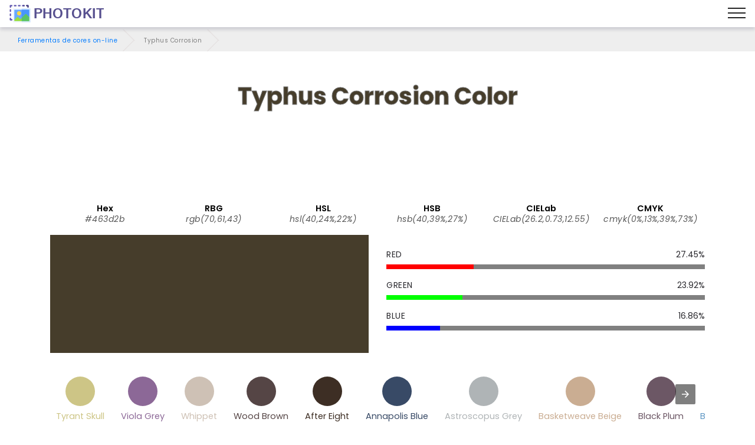

--- FILE ---
content_type: image/svg+xml
request_url: https://photokit.com/colors/icons/ColorWheel.svg
body_size: 2514
content:
<?xml version="1.0" encoding="iso-8859-1"?>
<!-- Generator: Adobe Illustrator 19.0.0, SVG Export Plug-In . SVG Version: 6.00 Build 0)  -->
<svg version="1.1" id="Layer_1" xmlns="http://www.w3.org/2000/svg" xmlns:xlink="http://www.w3.org/1999/xlink" x="0px" y="0px"
	 viewBox="0 0 512 512" style="enable-background:new 0 0 512 512;" xml:space="preserve">
<path style="fill:#F7B239;" d="M256,137.089L153.012,315.455h205.976L256,137.089z"/>
<path style="fill:#F2F2F2;" d="M314.821,259.841c-32.491-32.491-85.164-32.491-117.643,0l-13.412,13.412l13.412,13.4
	c32.479,32.491,85.152,32.491,117.643,0l13.412-13.4L314.821,259.841z M256,300.927c-15.288,0-27.687-12.398-27.687-27.674
	c0-15.289,12.398-27.687,27.687-27.687c15.276,0,27.674,12.398,27.674,27.687C283.674,288.529,271.276,300.927,256,300.927z"/>
<path style="fill:#F95428;" d="M256,245.567c15.276,0,27.674,12.398,27.674,27.687c0,15.276-12.398,27.674-27.674,27.674
	c-15.288,0-27.687-12.398-27.687-27.674C228.313,257.965,240.712,245.567,256,245.567z"/>
<path style="fill:#F2F2F2;" d="M503.342,189.725l-0.57,0.152L385.737,221.24c-0.545-2.041-1.141-4.069-1.775-6.085
	c-5.92-18.597-15.783-35.432-28.625-49.529c-1.42-1.559-2.878-3.093-4.374-4.589l86.052-86.052c1.496,1.496,2.966,3.004,4.424,4.538
	c27.661,29.043,48.566,64.577,60.178,104.104C502.226,185.642,502.796,187.684,503.342,189.725z"/>
<path style="fill:#CCCCCC;" d="M512,256c0,20.702-2.459,40.845-7.112,60.127c-0.482,2.066-1.001,4.107-1.547,6.148l-0.57-0.152
	L385.737,290.76c0.545-2.028,1.052-4.082,1.496-6.148v-0.013c2.016-9.216,3.068-18.775,3.068-28.599s-1.052-19.396-3.068-28.612
	c-0.444-2.066-0.951-4.12-1.496-6.148l117.034-31.363l0.57-0.152c0.545,2.028,1.065,4.082,1.547,6.136
	C509.541,215.142,512,235.286,512,256z"/>
<path style="fill:#B3B3B3;" d="M503.342,322.276c-0.545,2.041-1.116,4.082-1.724,6.098c-11.612,39.527-32.517,75.061-60.178,104.104
	c-1.458,1.534-2.928,3.042-4.424,4.538l-0.368-0.368l-85.684-85.684c1.496-1.496,2.954-3.03,4.374-4.589
	c12.842-14.097,22.705-30.932,28.625-49.529c0.634-2.016,1.23-4.044,1.775-6.085l117.034,31.363L503.342,322.276z"/>
<path style="fill:#F95428;" d="M437.015,437.015c-1.496,1.496-3.004,2.966-4.538,4.424c-29.056,27.661-64.59,48.566-104.104,60.178
	c-2.016,0.608-4.057,1.179-6.098,1.724l-0.152-0.57L290.76,385.737c2.054-0.545,4.069-1.141,6.085-1.775
	c18.597-5.92,35.432-15.783,49.529-28.625c1.559-1.42,3.093-2.878,4.589-4.374l85.684,85.684L437.015,437.015z"/>
<path style="fill:#E54728;" d="M322.276,503.342c-2.041,0.545-4.082,1.065-6.148,1.547C296.845,509.541,276.714,512,256,512
	s-40.845-2.459-60.127-7.112c-2.066-0.482-4.107-1.001-6.148-1.547l0.025-0.089l0.127-0.482l31.363-117.022
	c2.041,0.545,4.095,1.04,6.161,1.496c9.216,2.003,18.787,3.055,28.599,3.055c9.812,0,19.383-1.052,28.599-3.081
	c2.066-0.444,4.12-0.938,6.161-1.483l31.363,117.034L322.276,503.342z"/>
<path style="fill:#CC321D;" d="M221.24,385.749l-31.363,117.022l-0.127,0.482l-0.025,0.089c-2.003-0.532-3.981-1.09-5.958-1.686
	l-0.139-0.038c-39.514-11.612-75.061-32.517-104.104-60.178c-1.534-1.458-3.042-2.928-4.538-4.424l0.368-0.368l85.684-85.684
	c1.496,1.496,3.03,2.954,4.589,4.374c14.097,12.842,30.932,22.705,49.529,28.625C217.17,384.609,219.186,385.204,221.24,385.749z"/>
<path style="fill:#B27214;" d="M437.015,74.985l-86.052,86.052c-1.496-1.496-3.03-2.954-4.589-4.374
	c-14.097-12.842-30.919-22.705-49.516-28.612c-2.016-0.647-4.044-1.242-6.098-1.787L322.123,9.229l0.152-0.57
	c2.041,0.545,4.082,1.116,6.098,1.724c39.514,11.612,75.048,32.517,104.104,60.178C434.011,72.018,435.519,73.489,437.015,74.985z"
	/>
<path style="fill:#E09B2D;" d="M322.276,8.658l-0.152,0.57L290.76,126.263c-2.028-0.545-4.082-1.04-6.148-1.483h-0.013
	c-9.216-2.028-18.775-3.081-28.599-3.081c-9.812,0-19.396,1.052-28.612,3.055c-2.066,0.456-4.12,0.951-6.148,1.496L189.877,9.229
	l-0.152-0.57c2.041-0.545,4.082-1.065,6.148-1.547C215.155,2.459,235.286,0,256,0s40.845,2.459,60.127,7.112
	C318.194,7.594,320.235,8.113,322.276,8.658z"/>
<path style="fill:#F7B239;" d="M221.24,126.251c-2.054,0.545-4.082,1.141-6.098,1.787c-18.597,5.92-35.42,15.783-49.516,28.625
	c-1.559,1.42-3.093,2.878-4.589,4.374L74.985,74.985c1.496-1.496,3.004-2.966,4.538-4.424
	c29.043-27.661,64.589-48.566,104.104-60.178c2.016-0.608,4.057-1.179,6.098-1.724l0.152,0.57L221.24,126.251z"/>
<path style="fill:#168BBF;" d="M161.036,161.036c-1.496,1.496-2.954,3.03-4.374,4.589c-12.842,14.097-22.705,30.919-28.612,49.516
	c-0.647,2.016-1.242,4.044-1.787,6.098L9.229,189.877l-0.57-0.152c0.545-2.041,1.116-4.082,1.724-6.098
	C21.995,144.1,42.899,108.566,70.56,79.523c1.458-1.534,2.928-3.042,4.424-4.538L161.036,161.036z"/>
<path style="fill:#2197D8;" d="M124.767,284.612c0.444,2.066,0.951,4.12,1.496,6.148L9.229,322.123l-0.57,0.152
	c-0.545-2.041-1.065-4.082-1.547-6.148C2.459,296.845,0,276.702,0,256s2.459-40.845,7.112-60.127
	c0.482-2.066,1.001-4.107,1.547-6.148l0.57,0.152l117.034,31.363c-0.545,2.028-1.052,4.082-1.496,6.148
	c-2.016,9.216-3.068,18.787-3.068,28.612S122.752,275.396,124.767,284.612z"/>
<path style="fill:#2BA5F7;" d="M161.036,350.964l-85.684,85.684l-0.368,0.368c-1.496-1.496-2.966-3.004-4.424-4.538
	C42.899,403.434,21.995,367.9,10.382,328.373c-0.608-2.016-1.179-4.057-1.724-6.098l0.57-0.152l117.034-31.363
	c0.545,2.054,1.141,4.069,1.787,6.085v0.013c5.908,18.597,15.77,35.42,28.612,49.517
	C158.083,347.934,159.54,349.468,161.036,350.964z"/>
<g>
	<path style="fill:#FFFFFF;" d="M328.373,501.618c-2.016,0.608-4.057,1.179-6.098,1.724c-2.041,0.545-4.082,1.065-6.148,1.547
		L284.599,387.22c2.066-0.444,4.12-0.938,6.161-1.483c2.054-0.545,4.069-1.141,6.085-1.775L328.373,501.618z"/>
	<path style="fill:#FFFFFF;" d="M227.388,124.755c-2.066,0.456-4.12,0.951-6.148,1.496c-2.054,0.545-4.082,1.141-6.098,1.787
		L183.627,10.383c2.016-0.608,4.057-1.179,6.098-1.724c2.041-0.545,4.082-1.065,6.148-1.547L227.388,124.755z"/>
	<path style="fill:#FFFFFF;" d="M441.44,432.477c-1.458,1.534-2.928,3.042-4.424,4.538s-3.004,2.966-4.538,4.424l-86.102-86.102
		c1.559-1.42,3.093-2.878,4.589-4.374c1.496-1.496,2.954-3.03,4.374-4.589L441.44,432.477z"/>
	<path style="fill:#FFFFFF;" d="M165.625,156.663c-1.559,1.42-3.093,2.878-4.589,4.374c-1.496,1.496-2.954,3.03-4.374,4.589
		L70.56,79.523c1.458-1.534,2.928-3.042,4.424-4.538c1.496-1.496,3.004-2.966,4.538-4.424L165.625,156.663z"/>
	<path style="fill:#FFFFFF;" d="M504.888,316.127c-0.482,2.066-1.001,4.107-1.547,6.148c-0.545,2.041-1.116,4.082-1.724,6.098
		l-117.656-31.528c0.634-2.016,1.23-4.044,1.775-6.085c0.545-2.028,1.052-4.082,1.496-6.148L504.888,316.127z"/>
	<path style="fill:#FFFFFF;" d="M128.051,215.142c-0.647,2.016-1.242,4.044-1.787,6.098c-0.545,2.028-1.052,4.082-1.496,6.148
		L7.112,195.873c0.482-2.066,1.001-4.107,1.547-6.148c0.545-2.041,1.116-4.082,1.724-6.098L128.051,215.142z"/>
	<path style="fill:#FFFFFF;" d="M504.888,195.86l-117.656,31.528c-0.444-2.066-0.951-4.12-1.496-6.148
		c-0.545-2.041-1.141-4.069-1.775-6.085l117.656-31.528c0.609,2.016,1.179,4.057,1.724,6.098
		C503.887,191.753,504.406,193.807,504.888,195.86z"/>
	<path style="fill:#FFFFFF;" d="M128.051,296.845v0.013L10.382,328.373c-0.608-2.016-1.179-4.057-1.724-6.098
		c-0.545-2.041-1.065-4.082-1.547-6.148l117.656-31.515c0.444,2.066,0.951,4.12,1.496,6.148
		C126.808,292.814,127.404,294.83,128.051,296.845z"/>
	<path style="fill:#FFFFFF;" d="M441.44,79.523l-86.102,86.102c-1.42-1.559-2.878-3.093-4.374-4.589
		c-1.496-1.496-3.03-2.954-4.589-4.374l86.102-86.102c1.534,1.458,3.042,2.928,4.538,4.424
		C438.511,76.481,439.982,77.989,441.44,79.523z"/>
	<path style="fill:#FFFFFF;" d="M165.625,355.337L79.523,441.44c-1.534-1.458-3.042-2.928-4.538-4.424s-2.966-3.004-4.424-4.538
		l86.102-86.102c1.42,1.559,2.878,3.093,4.374,4.589C162.532,352.46,164.066,353.917,165.625,355.337z"/>
	<path style="fill:#FFFFFF;" d="M328.373,10.383l-31.515,117.668c-2.016-0.647-4.044-1.242-6.098-1.787
		c-2.028-0.545-4.082-1.04-6.148-1.483L316.127,7.112c2.066,0.482,4.107,1.001,6.148,1.547
		C324.317,9.204,326.358,9.774,328.373,10.383z"/>
	<path style="fill:#FFFFFF;" d="M227.401,387.245l-31.528,117.643l-6.123-1.635l-5.984-1.597l-0.139-0.038l31.528-117.656
		c2.016,0.647,4.031,1.242,6.085,1.787C223.281,386.295,225.334,386.789,227.401,387.245z"/>
</g>
<g>
</g>
<g>
</g>
<g>
</g>
<g>
</g>
<g>
</g>
<g>
</g>
<g>
</g>
<g>
</g>
<g>
</g>
<g>
</g>
<g>
</g>
<g>
</g>
<g>
</g>
<g>
</g>
<g>
</g>
</svg>
